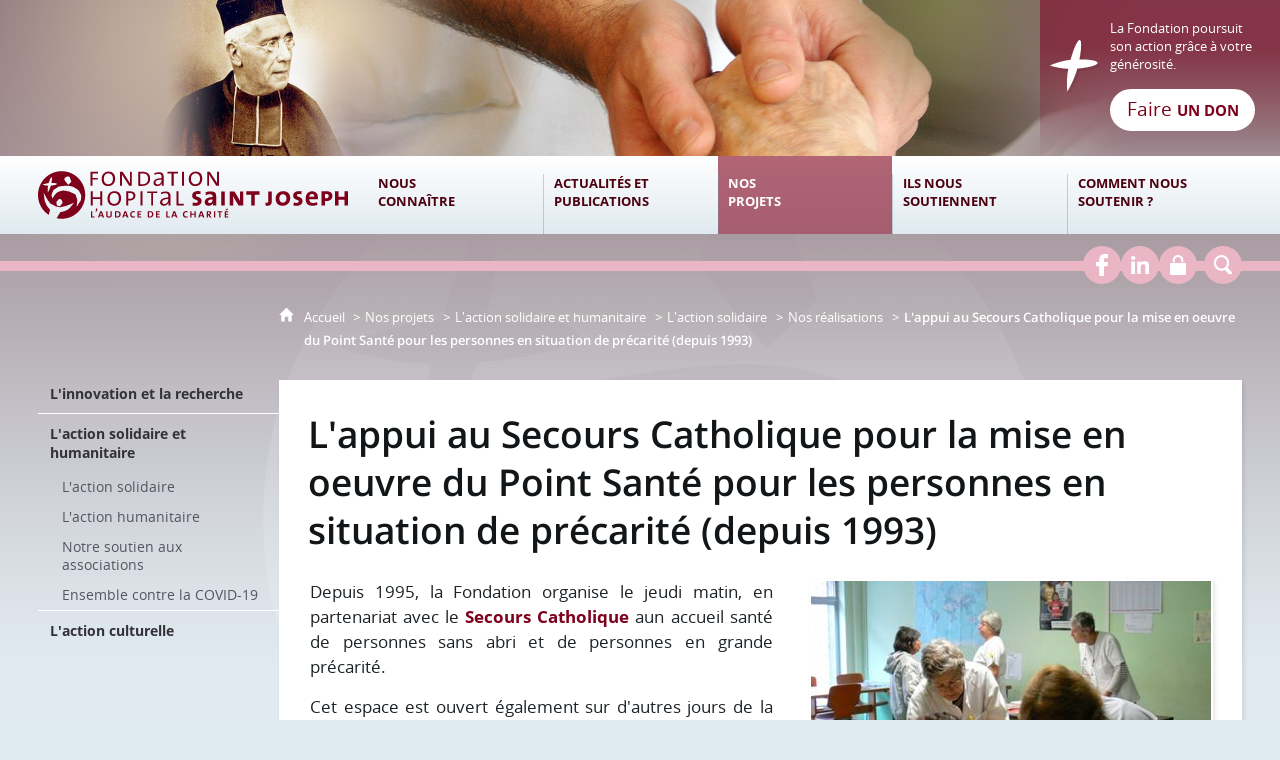

--- FILE ---
content_type: text/html; charset=UTF-8
request_url: https://www.fondation-saint-joseph.fr/a/1645/l-appui-au-secours-catholique-pour-la-mise-en-oeuvre-du-point-sante-pour-les-personnes-en-situation-de-precarite-depuis-1993-/
body_size: 12220
content:

<!DOCTYPE html>
<html lang="fr">

    <head>

        <meta charset="UTF-8">

                        <meta http-equiv="x-ua-compatible" content="ie=edge">
            <meta name="viewport" content="width=device-width, initial-scale=1">
                                        <meta name="robots" content="index, follow">
                    
    
        <title>L&#039;appui au Secours Catholique pour la mise en oeuvre du Point Santé pour les personnes en situation de précarité (depuis 1993)</title>

        
                                <link rel="preload" href="/jscript/vendor/fosjsrouting-router.js?cb889" as="script">
            <link rel="preload" href="/js/routing?callback=fos.Router.setData" as="script">
            <link rel="preload" href="/_jstranslations?cb889" as="script">
            <link rel="modulepreload" href="/jscript/dist/js-front/es/main.js?cb889" as="script">
            <link rel="preload" href="/jscript/vendor/jquery-3.7.1.min.js?cb889" as="script">
                                            <link href=https://www.fondation-saint-joseph.fr/a/1645/l-appui-au-secours-catholique-pour-la-mise-en-oeuvre-du-point-sante-pour-les-personnes-en-situation-de-precarite-depuis-1993-/ rel="canonical">
                                                            <link rel="preload" href="/jscript/dist/images-bandeau.min.js?cb889" as="script">
                                    <link rel="preload" href="/jscript/vendor/jquery.lazy.min.js?cb889" as="script">
                                    <link rel="preload" href="/jscript/vendor/jquery.blueimp-gallery.min.js?cb889" as="script">
                            
                                                                                    <link rel="preload" href="/instance/saint_joseph/fondation/styles/fonts/open_sans_300.woff2" as="font" fontType="font/woff2" crossorigin>
                                                                                <link rel="preload" href="/instance/saint_joseph/fondation/styles/fonts/open_sans_400.woff2" as="font" fontType="font/woff2" crossorigin>
                                                                                <link rel="preload" href="/instance/saint_joseph/fondation/styles/fonts/open_sans_400_italic.woff2" as="font" fontType="font/woff2" crossorigin>
                                                                                <link rel="preload" href="/instance/saint_joseph/fondation/styles/fonts/open_sans_600.woff2" as="font" fontType="font/woff2" crossorigin>
                                                                                <link rel="preload" href="/instance/saint_joseph/fondation/styles/fonts/open_sans_700.woff2" as="font" fontType="font/woff2" crossorigin>
                                                                                <link rel="preload" href="/instance/saint_joseph/fondation/styles/fonts/oswald_400.woff2" as="font" fontType="font/woff2" crossorigin>
                                                            
        
                                                                    <link rel="prefetch" href="/jscript/vendor/slick.min.js?cb889">
                                    <link rel="prefetch" href="/styles/vendor/slick/css/slick.css?cb889">
                                    <link rel="prefetch" href="/jscript/dist/arko-jquery.min.js?cb889">
                                    <link rel="prefetch" href="/jscript/vendor/juxtapose.min.js?cb889">
                                    <link rel="prefetch" href="/styles/vendor/juxtapose/css/juxtapose.css?cb889">
                            
                                                    
        
        
                
        <link rel="icon" href="/instance/saint_joseph/fondation/images/icones/favicon.png?cb889">
                                                            <link rel="stylesheet" href="/instance/saint_joseph/fondation/styles/styles_fondation.css?cb889">
                            
                                        <link rel="stylesheet" href="/styles/vendor/blueimp/css/blueimp-gallery.min.css?cb889">
              
            
                    <script>
                window.__arkoServerInfo = {
                    env: "front",
                    lang: "fr",
                    locale: "fr",
                                        idMultisite: 2,
                                        serverDateTime: "2026-02-01 01:09:43",
                    mapboxAccessToken: "pk.eyJ1IjoiYXJrb3RoZXF1ZSIsImEiOiJjaWtma3Z2NGwwMDF3dzBrb3RkNTBiNDh2In0.Z868YrHutkqDH-LIe2KWnQ",
                                        mapboxStyles: "mapbox://styles/arkotheque/cjwjds79h1osn1cnqjjevy99n",
                    moduleInternauteActif: false,
                    champsSupSignalementVisionneuse: false,
                    visioImageLoaderLimit: 0,
                    captchaVisionneuse: true
                                    };
                                window.__DISABLE_QUICKLINKS__ = true;
                            </script>

                        
<script type="module">
window.manuallyLoadNoModules = function() {
  const noms = Array.prototype.slice.call(document.getElementsByTagName('script'), 0).filter((x) => x.hasAttribute('nomodule') && !x.hasAttribute("arkoInitialized"));
    noms.map( nom => {
      nom.setAttribute("arkoInitialized", "true");
  });
  function nextLoad (nom, s) {
      if (!(nom = noms.shift())) return;
      s = document.createElement('script');
      if (nom.src)
          s.src = nom.src, s.addEventListener('load', nextLoad), s.addEventListener('error', nextLoad);
      else
          s.innerHTML = nom.innerHTML;
      document.head.appendChild(s);
      if (!nom.src) nextLoad();
  }
  nextLoad();
};
</script>
<script nomodule src="/jscript/vendor/es6-shim.min.js?cb889"></script>
<script nomodule src="/jscript/vendor/system-production.js?cb889"></script>
<script>
    if (typeof Promise.withResolvers === 'undefined') {
        Promise.withResolvers = function () {
            let resolve, reject;
            const promise = new Promise((res, rej) => {
                resolve = res;
                reject = rej;
            });
            return { promise, resolve, reject };
        };
    }
</script>
                        <script>
window.arkoAsset = (function() {
        var root = "/";
    var cacheBuster = "cb889";
    return {
        loadLink: function(rel, path) {
            var fullAssetPath;
            if (path.indexOf("http") === 0) {
                fullAssetPath = path;
            } else {
                // enlever un leading /
                var cleanPath = path.replace(/^\//, "");
                fullAssetPath = root + cleanPath + "?" + cacheBuster;
            }
            // verifier si le link existe déjà dans document
            var existingLink = document.querySelector("link[rel='" + rel + "'][href='" + fullAssetPath + "']");
            if (existingLink) {
                return false;
            }
            var link = document.createElement("link");
            link.rel = rel;
            link.href = fullAssetPath;
            document.head.appendChild(link);
            return true;
        }
    };
})();
</script>
                        <script>
    window.__TRACKING_CONSENT_COOKIE_NAME__ = "arkoAnalytics_consent";

    window.arkoAnalytics || (window.arkoAnalytics = []);
    window.arkoAnalytics.methods = ['page', 'pageView', 'event'];
    window.arkoAnalytics.factory = function(method) {
        return function() {
            if (typeof window.arkoAnalytics_specif === "function") {
                window.arkoAnalytics_specif(
                    method,
                    Array.prototype.slice.call(arguments)
                );
            }
            var args = Array.prototype.slice.call(arguments);
            args.unshift(method);
            window.arkoAnalytics.push(args);
            return window.arkoAnalytics;
        };
    };
    for (var i = 0; i < window.arkoAnalytics.methods.length; i++) {
        var method = window.arkoAnalytics.methods[i];
        window.arkoAnalytics[method] = window.arkoAnalytics.factory(method);
    }
</script>

                        
<script>
    window.statsfichemoteur = true;
</script>

            <script>
        if (window.arkoAnalytics) {
            window.arkoAnalytics.page({
                            });
            window.arkoAnalytics.pageView();
        }
    </script>
    <script>
    if (window.arkoAnalytics) {
        document.addEventListener("DOMContentLoaded", function() {
            $('body').on('click', '.download, .section, .lien_externe, .mailto', function(ev) {
                //Fichiers
                if($(this).hasClass('download')){
                    var intitule = $(this).attr("data-intitule");
                    window.arkoAnalytics.event({ eventCategory: "fichier", eventAction: "download", eventLabel: intitule })
                //Table des matières
                }else if($(this).hasClass('section')){
                    var intitule = $(this).attr("data-intitule");
                    window.arkoAnalytics.event({ eventCategory: "table_matiere", eventAction: "click", eventLabel: intitule })
                //Lien externe
                }else if($(this).hasClass('lien_externe')){
                    var href = $(this).attr("href");
                    window.arkoAnalytics.event({ eventCategory: "lien_externe", eventAction: "click", eventLabel: href })
                //Mail
                }else if($(this).hasClass('mailto')){
                    var intitule = $(this).attr("data-intitule");
                    window.arkoAnalytics.event({ eventCategory: "mailto", eventAction: "click", eventLabel: intitule })
                }
            });
            $('.expo-virtuelle').on('page.expoVirtuelle', function(ev){
                 //On gère analytics ici pour avoir l'index avant rechargement de la nav
                if (window.arkoAnalytics) {
                    window.arkoAnalytics.event({
                        eventCategory: "expo_virtuelle",
                        eventAction: "diapo",
                        eventLabel: "L&#039;appui au Secours Catholique pour la mise en oeuvre du Point Santé pour les personnes en situation de précarité (depuis 1993)",
                        eventValue: ev.index,
                    });
                }
            });
        });
    }
</script>
            
                    <meta name="twitter:card" content="summary_large_image">
        
                    <meta name="twitter:site" content="@HopitalSaintJo">
        
        <meta property="og:url"         content="https://www.fondation-saint-joseph.fr/a/1645/l-appui-au-secours-catholique-pour-la-mise-en-oeuvre-du-point-sante-pour-les-personnes-en-situation-de-precarite-depuis-1993-/">
        <meta property="og:type"        content="article">
        <meta property="og:title"       content="L&#039;appui au Secours Catholique pour la mise en oeuvre du Point Santé pour les personnes en situation de précarité (depuis 1993)">
        <meta property="og:description" content="">

                    <meta property="og:image"   content="https://www.fondation-saint-joseph.fr/image/2252/3404?size=!800,800&amp;region=full&amp;format=jpg&amp;crop=centre&amp;realWidth=900&amp;realHeight=542">
                
                
    
    </head>

    <body class=" mode-restitution-normal ">

                                <div id="body-class-preview-helper" style="display:none;" data-classes="mode-restitution-normal"></div>
        


        <ul id="evitement">
            <li><a href="#central">
                Aller au contenu
            </a></li>
            <li><a href="#nav_principal">
                Aller au menu
            </a></li>
        </ul>

        <div id="body_interieur">
        <!--[if lte IE 9]>
            <p class="browserupgrade">Votre navigateur est <strong>périmé</strong>. Merci de le <a href="https://browsehappy.com/">mettre à jour</a>.</p>
        <![endif]-->

                                                <header><div id="header_interieur">
            <a href="/" class="retour_accueil" aria-label="Retour à l'accueil">
            <div id="bandeau_defilant"></div>
            <script>
            if (typeof window.__pageCallbacks === "undefined") window.__pageCallbacks = [];
                window.__pageCallbacks.push(
                    (function() {
                        arkoImagesBandeau('#bandeau_defilant',[
                            { src: '/instance/saint_joseph/fondation/images/interface/bandeaux/bandeau_01.jpg', alt: '' },
                            { src: '/instance/saint_joseph/fondation/images/interface/bandeaux/bandeau_02.jpg', alt: '' },
                            { src: '/instance/saint_joseph/fondation/images/interface/bandeaux/bandeau_03.jpg', alt: '' },
                            { src: '/instance/saint_joseph/fondation/images/interface/bandeaux/bandeau_04.jpg', alt: '' },
                            { src: '/instance/saint_joseph/fondation/images/interface/bandeaux/bandeau_05.jpg', alt: '' },
                            { src: '/instance/saint_joseph/fondation/images/interface/bandeaux/bandeau_06.jpg', alt: '' },
                            { src: '/instance/saint_joseph/fondation/images/interface/bandeaux/bandeau_07.jpg', alt: '' },
                            { src: '/instance/saint_joseph/fondation/images/interface/bandeaux/bandeau_08.jpg', alt: '' },
                            { src: '/instance/saint_joseph/fondation/images/interface/bandeaux/bandeau_09.jpg', alt: '' },
                            { src: '/instance/saint_joseph/fondation/images/interface/bandeaux/bandeau_10.jpg', alt: '' }
                            ],{
                                interval: 8000, // intervalle entre 2 images
                                fadeInMs: 2000, // temps du fondu quand une image apparait
                                fadeOutMs: 2000 // temps du fondu quand une image disparait
                            }
                        );
                    })
                );
            </script>
        </a>
        <a href="/" class="logo_fondation"><span class="sr-only">Fondation Hôpital Saint Joseph</span></a>
        <div id="bloc_donation">
        <div id="bloc_donation_interieur">
            <p>La Fondation poursuit son action grâce à votre générosité.</p>
            <a href="https://donner.fondation-saint-joseph.fr" target="_blank">Faire <strong>un don</strong></a>
                    </div>
    </div>
</div>
<div id="outils"><div>
    <a href="https://www.facebook.com/Fondation.Saint.Joseph.Officiel" target="_blank" rel="noopener" title="Retrouvez-nous sur Facebook (nouvelle fenêtre)" class="outil_facebook"><span>Retrouvez-nous sur Facebook</span></a>
    <a href="https://www.linkedin.com/company/fondation-h%C3%B4pital-saint-joseph/" target="_blank" rel="noopener" title="Retrouvez-nous sur LinkdIn (nouvelle fenêtre)" class="outil_linkedin"><span>Retrouvez-nous sur LinkedIn</span></a>
    <a href="https://intranet.hopital-saint-joseph.fr/sites/Fondation/" target="_blank" title="Accès à l'espace réservé" class="espace_reserve"><span>Espace réservé</span></a>
</div></div></header>
                            
             

        <div class="tetiere">
        <div class="tetiere_interieure">
            <nav aria-label="Menu principal" class="nav_principal" id="nav_principal" aria-expanded="true">
                <input class="case_burger" type="checkbox" aria-label="Ouvrir le menu">
                    <svg version="1.1" x="0px" y="0px" width="25px" height="25px" viewBox="0 0 239.25 236.99998" class="burger_icon" aria-label="Ouvrir le menu" role="img">
        <path d="M21.75,0C9.71953,0,0,9.71953,0,21.75s9.71953,21.75,21.75,21.75h195.75c12.03048,0,21.75-9.71953,21.75-21.75S229.53048,0,217.5,0H21.75Z"/>
        <path d="M21.75,96.74999c-12.03047,0-21.75,9.71952-21.75,21.75s9.71953,21.75,21.75,21.75h195.75c12.03048,0,21.75-9.71952,21.75-21.75s-9.71952-21.75-21.75-21.75H21.75Z"/>
        <path d="M21.75,193.49998c-12.03047,0-21.75,9.71952-21.75,21.75s9.71953,21.75,21.75,21.75h195.75c12.03048,0,21.75-9.71952,21.75-21.75s-9.71952-21.75-21.75-21.75H21.75Z"/>
    </svg>

                   <svg width="25" height="25" viewBox="0 0 170.60202 170.60202" class="burger_icon_fermer" aria-label="Fermer" role="img">
        <path d="M6.26755,6.26755c8.35674-8.35674,21.86978-8.35674,30.13761,0l48.89584,48.89584L134.19683,6.26755c8.35674-8.35674,21.86978-8.35674,30.13761,0,8.26786,8.35674,8.35676,21.86978,0,30.13761l-48.89584,48.89584,48.89584,48.89584c8.35676,8.35674,8.35676,21.86978,0,30.13761-8.35674,8.26786-21.86975,8.35676-30.13761,0l-48.89584-48.89584-48.89584,48.89584c-8.35674,8.35676-21.86977,8.35676-30.13761,0-8.26784-8.35674-8.35674-21.86975,0-30.13761l48.89584-48.89584L6.26755,36.40516C-2.08918,28.04843-2.08918,14.5354,6.26755,6.26755Z"/>
    </svg>

                <ul class="nav_principal_ul">
                                                <li data-menu-racine="1-0" class="nav_racine_niv_1 menu_racine_3666">
                                    <a href="/" class="" aria-label="Accueil">
                                               <svg version="1.1" x="0px" y="0px" width="15px" height="15px" viewBox="0 0 785.2 723.2" aria-label="Accueil" role="img">
        <path d="M785.2,391.6L391.6,0L0,391.6h114.4v331.5h186.1V484.7h184.2v238.5h186.1V391.6H785.2z"/>
    </svg>

                        <span class="sr-only">Accueil</span>
                                        </a>
                                            </li>
                                <li data-menu-racine="1-1" class="nav_racine_niv_1 menu_racine_921">
                                    <a href="/nous-connaitre" class="" aria-label="Nous connaître">
                                            <span>Nous connaître</span>
                                        </a>
                                                                        <button class="btn_deplier_menu btn_menu_ferme" aria-label="Ouvrir le sous-menu" aria-expanded="false" aria-controls="nav_principal_sous_menu_921">
                        <span>Nous connaître</span>
                    </button>
                                        <ul class="nav_principal_sous_menu" id="nav_principal_sous_menu_921">
                                                    <li data-menu-racine="2-0" class="nav_racine_niv_2 menu_racine_39161">
                                    <a href="/r/672/la-fondation/qui-sommes-nous-" class="" aria-label="Qui sommes nous ?">
                                            <span>Qui sommes nous ?</span>
                                        </a>
                                            </li>
                                <li data-menu-racine="2-1" class="nav_racine_niv_2 menu_racine_924">
                                    <a href="/r/755/notre-fondateur-l-abbe-fouque-ses-oeuvres/" class="" aria-label="Notre Histoire">
                                            <span>Notre Histoire</span>
                                        </a>
                                            </li>
                                <li data-menu-racine="2-2" class="nav_racine_niv_2 menu_racine_36225">
                                    <a href="/r/672/la-fondation/le-projet-strategique-2022-2026" class="" aria-label="Le Projet Stratégique 2022-2026">
                                            <span>Le Projet Stratégique 2022-2026</span>
                                        </a>
                                            </li>
                                <li data-menu-racine="2-3" class="nav_racine_niv_2 menu_racine_1009">
                                    <a href="/les-partenaires-de-saint-joseph" class="" aria-label="Les Associations membres du Groupe Saint Joseph">
                                            <span>Les Associations membres du Groupe Saint Joseph</span>
                                        </a>
                                            </li>
            
                    </ul>
                            </li>
                                <li data-menu-racine="1-2" class="nav_racine_niv_1 menu_racine_1132">
                                    <a href="/actualites-et-publications" class="" aria-label="Actualités et publications">
                                            <span>Actualités et publications</span>
                                        </a>
                                                                        <button class="btn_deplier_menu btn_menu_ferme" aria-label="Ouvrir le sous-menu" aria-expanded="false" aria-controls="nav_principal_sous_menu_1132">
                        <span>Actualités et publications</span>
                    </button>
                                        <ul class="nav_principal_sous_menu" id="nav_principal_sous_menu_1132">
                                                    <li data-menu-racine="2-0" class="nav_racine_niv_2 menu_racine_1135">
                                    <a href="/actualites-et-publications/actualites" class="" aria-label="Actualités">
                                            <span>Actualités</span>
                                        </a>
                                            </li>
                                <li data-menu-racine="2-1" class="nav_racine_niv_2 menu_racine_1745">
                                    <a href="/actualites-et-publications/publications" class="" aria-label="Publications">
                                            <span>Publications</span>
                                        </a>
                                            </li>
                                <li data-menu-racine="2-2" class="nav_racine_niv_2 menu_racine_1941">
                                    <a href="/actualites-et-publications/newsletter" class="" aria-label="Newsletter">
                                            <span>Newsletter</span>
                                        </a>
                                            </li>
                                <li data-menu-racine="2-3" class="nav_racine_niv_2 menu_racine_1945">
                                    <a href="/r/58/espace-presse/" class="" aria-label="Espace Presse">
                                            <span>Espace Presse</span>
                                        </a>
                                            </li>
            
                    </ul>
                            </li>
                                <li data-menu-racine="1-3" class="nav_racine_niv_1 menu_racine_39182">
                                    <a href="/nos-projets" class="active" aria-label="Nos projets">
                                            <span>Nos projets</span>
                                        </a>
                                                                        <button class="btn_deplier_menu btn_menu_ferme" aria-label="Ouvrir le sous-menu" aria-expanded="false" aria-controls="nav_principal_sous_menu_39182">
                        <span>Nos projets</span>
                    </button>
                                        <ul class="nav_principal_sous_menu" id="nav_principal_sous_menu_39182">
                                                    <li data-menu-racine="2-0" class="nav_racine_niv_2 menu_racine_2087">
                                    <a href="/r/674/l-innovation-et-la-recherche/" class="" aria-label="L&#039;innovation et la recherche">
                                            <span>L&#039;innovation et la recherche</span>
                                        </a>
                                            </li>
                                <li data-menu-racine="2-1" class="nav_racine_niv_2 menu_racine_2233">
                                    <a href="/r/676/l-action-solidaire-et-humanitaire/" class="active" aria-label="L&#039;action solidaire et humanitaire">
                                            <span>L&#039;action solidaire et humanitaire</span>
                                        </a>
                                            </li>
                                <li data-menu-racine="2-2" class="nav_racine_niv_2 menu_racine_2182">
                                    <a href="/r/675/l-action-culturelle/" class="" aria-label="L&#039;action culturelle">
                                            <span>L&#039;action culturelle</span>
                                        </a>
                                            </li>
            
                    </ul>
                            </li>
                                <li data-menu-racine="1-4" class="nav_racine_niv_1 menu_racine_2573">
                                    <a href="/nos-soutiens" class="" aria-label="Ils nous soutiennent">
                                            <span>Ils nous soutiennent</span>
                                        </a>
                                                                        <button class="btn_deplier_menu btn_menu_ferme" aria-label="Ouvrir le sous-menu" aria-expanded="false" aria-controls="nav_principal_sous_menu_2573">
                        <span>Ils nous soutiennent</span>
                    </button>
                                        <ul class="nav_principal_sous_menu" id="nav_principal_sous_menu_2573">
                                                    <li data-menu-racine="2-0" class="nav_racine_niv_2 menu_racine_39188">
                                    <a href="/r/759/ils-nous-soutiennent/partenaires-et-entreprises" class="" aria-label="Partenaires et entreprises">
                                            <span>Partenaires et entreprises</span>
                                        </a>
                                            </li>
                                <li data-menu-racine="2-1" class="nav_racine_niv_2 menu_racine_8006">
                                    <a href="/r/759/ils-nous-soutiennent/paroles-de-mecenes" class="" aria-label="Paroles de Mécènes">
                                            <span>Paroles de Mécènes</span>
                                        </a>
                                            </li>
                                <li data-menu-racine="2-2" class="nav_racine_niv_2 menu_racine_55585">
                                    <a href="/r/759/ils-nous-soutiennent/diner-des-mecenes-2025" class="" aria-label="La Fondation accueille ses mécènes">
                                            <span>La Fondation accueille ses mécènes</span>
                                        </a>
                                            </li>
                                <li data-menu-racine="2-3" class="nav_racine_niv_2 menu_racine_39189">
                                    <a href="/r/759/ils-nous-soutiennent/donateurs-particuliers" class="" aria-label="Donateurs Particuliers">
                                            <span>Donateurs Particuliers</span>
                                        </a>
                                            </li>
            
                    </ul>
                            </li>
                                <li data-menu-racine="1-5" class="nav_racine_niv_1 menu_racine_2534">
                                    <a href="/comment-nous-soutenir" class="" aria-label="Comment nous soutenir ?">
                                            <span>Comment nous soutenir ?</span>
                                        </a>
                                                                        <button class="btn_deplier_menu btn_menu_ferme" aria-label="Ouvrir le sous-menu" aria-expanded="false" aria-controls="nav_principal_sous_menu_2534">
                        <span>Comment nous soutenir ?</span>
                    </button>
                                        <ul class="nav_principal_sous_menu" id="nav_principal_sous_menu_2534">
                                                    <li data-menu-racine="2-0" class="nav_racine_niv_2 menu_racine_2541">
                                    <a href="/r/756/une-fondation-labellisee/" class="" aria-label="Une Fondation labellisée">
                                            <span>Une Fondation labellisée</span>
                                        </a>
                                            </li>
                                <li data-menu-racine="2-1" class="nav_racine_niv_2 menu_racine_39211">
                                    <a href="/r/677/nous-soutenir/dons-1" class="" aria-label="Dons">
                                            <span>Dons</span>
                                        </a>
                                            </li>
                                <li data-menu-racine="2-2" class="nav_racine_niv_2 menu_racine_39242">
                                    <a href="/r/677/nous-soutenir/legs-et-assurance-vie" class="" aria-label="Legs, assurance vie et donation">
                                            <span>Legs, assurance vie et donation</span>
                                        </a>
                                            </li>
                                <li data-menu-racine="2-3" class="nav_racine_niv_2 menu_racine_39249">
                                    <a href="/r/677/nous-soutenir/mecenat" class="" aria-label="Mécénat">
                                            <span>Mécénat</span>
                                        </a>
                                            </li>
                                <li data-menu-racine="2-4" class="nav_racine_niv_2 menu_racine_39250">
                                    <a href="/r/677/nous-soutenir/avantages-fiscaux" class="" aria-label="Avantages fiscaux">
                                            <span>Avantages fiscaux</span>
                                        </a>
                                            </li>
            
                    </ul>
                            </li>
            
                                    </ul>
            </nav>
                            <div id="recherche-container" role="search" data-cy="recherche-container">
        <div id="recherche_container_interieur" class="not-loaded">
        <input class="case_recherche" type="checkbox" tabindex="-1" disabled aria-label="Faire une recherche" />
            <svg width="25" height="25" viewBox="0 0 172.26401 188.38499" class="ouvrir_recherche" style="" aria-label="Rechercher">
        <path d="M167.48426,159.7l-38.707-39.951c9.414-12.515,15.12-28.3,15.12-45.433C143.89726,33.21,111.65626,0,71.90226,0,32.14826,0,.00025,33.30701.00025,74.31501s32.24001,74.314,71.90201,74.314c11.31599,0,22.064-2.69701,31.574-7.507h0l41.087,42.35699c3.139,3.26801,7.323,4.90601,11.412,4.90601,4.185,0,8.275-1.638,11.509-4.90601,6.373-6.645,6.373-17.233,0-23.77901ZM20.25826,74.31599c0-29.459,23.112-53.33,51.644-53.33,28.532,0,51.643,23.878,51.643,53.33,0,29.452-23.207,53.328-51.643,53.328-28.438,0-51.644-23.869-51.644-53.328Z"/>
    </svg>

           <svg width="25" height="25" viewBox="0 0 170.60202 170.60202" class="fermer_recherche" aria-label="Fermer" role="img">
        <path d="M6.26755,6.26755c8.35674-8.35674,21.86978-8.35674,30.13761,0l48.89584,48.89584L134.19683,6.26755c8.35674-8.35674,21.86978-8.35674,30.13761,0,8.26786,8.35674,8.35676,21.86978,0,30.13761l-48.89584,48.89584,48.89584,48.89584c8.35676,8.35674,8.35676,21.86978,0,30.13761-8.35674,8.26786-21.86975,8.35676-30.13761,0l-48.89584-48.89584-48.89584,48.89584c-8.35674,8.35676-21.86977,8.35676-30.13761,0-8.26784-8.35674-8.35674-21.86975,0-30.13761l48.89584-48.89584L6.26755,36.40516C-2.08918,28.04843-2.08918,14.5354,6.26755,6.26755Z"/>
    </svg>

        <div class="recherche_popup">
            <form>
                <input type="text" disabled />
            </form>
        </div>
        <span>Rechercher sur le site</span>
    </div>
</div>                    </div>
    </div>
    <script>
    if (typeof window.__pageCallbacks === "undefined") window.__pageCallbacks = [];
    window.__pageCallbacks.push(
        (function() {
            /**
            Gérer les attributs a11y sur le menu,
            si le "menu burger" est utilisé
            **/
            var setupMenu = function() {
                var $ = window.jQuery;
                /**
                Si le menu n'est pas visible, on utilise pas aria-controls
                **/
                $(".case_burger").each(function() {
                    var $menu = $(this).parent("nav");
                    if ($(this).is(":visible")) {
                        $(this).attr("aria-controls", "nav_principal");
                        $menu.attr("aria-expanded", false);
                    } else {
                        $(this).attr("aria-controls", null);
                    }
                });
            };
            $(".case_burger").each(function() {
                $(this).on("change", function() {
                    if ($(this).is(":visible")) {
                        var $menu = $(this).parent("nav");
                        $menu.attr("aria-expanded", $menu.attr("aria-expanded") === "true" ? "false" : "true");
                    }
                });
            });
            $(window).on("resize", setupMenu);
            setupMenu();
        })
    );
    </script>


                        <div id="conteneur">

                
                                                                    
                                                <nav aria-label="Menu secondaire" id="nav_secondaire">
            <ul class="nav_secondaire_ul">
                                <li data-menu-gauche="1-0" class="nav_gauche_niv_1  menu_gauche_2087" data-page="2087">
                            <a href="/r/674/l-innovation-et-la-recherche/" class="">
                    <span>L&#039;innovation et la recherche</span>
                </a>
                                </li>
            <li data-menu-gauche="1-1" class="nav_gauche_niv_1  menu_gauche_2233" data-page="2233">
                            <a href="/r/676/l-action-solidaire-et-humanitaire/" class="active">
                    <span>L&#039;action solidaire et humanitaire</span>
                </a>
                                        <ul>
                                    <li data-menu-gauche="2-1" class="nav_gauche_niv_2  menu_gauche_2237" data-page="2237">
                            <a href="/r/787/l-action-solidaire/" class="active">
                    <span>L&#039;action solidaire</span>
                </a>
                                        <ul>
                                    <li data-menu-gauche="3-0" class="nav_gauche_niv_3  menu_gauche_2238" data-page="2238">
                            <a href="/r/788/nos-projets-en-cours/" class="">
                    <span>Nos projets en cours</span>
                </a>
                                </li>
            <li data-menu-gauche="3-1" class="nav_gauche_niv_3  menu_gauche_2240" data-page="2240">
                            <a href="/r/789/nos-realisations/" class="active">
                    <span>Nos réalisations</span>
                </a>
                                        <ul>
                                    <li data-menu-gauche="4-0" class="nav_gauche_niv_4  menu_gauche_2243" data-page="2243">
                            <a href="/a/1642/l-accompagnement-psychologique-et-esthetique-pour-les-personnes-atteintes-de-cancer/" class="">
                    <span>L&#039;accompagnement psychologique et esthétique pour les personnes atteintes de cancer</span>
                </a>
                                </li>
            <li data-menu-gauche="4-1" class="nav_gauche_niv_4  menu_gauche_8323" data-page="8323">
                            <a href="/r/789/nos-realisations/le-vestiaire-solidaire" class="">
                    <span>Le Vestiaire Solidaire</span>
                </a>
                                </li>
            <li data-menu-gauche="4-2" class="nav_gauche_niv_4  menu_gauche_2246" data-page="2246">
                            <a href="/a/1643/l-achat-de-nouveau-materiel-et-jeux-pedagogiques-pour-les-blouses-roses/" class="">
                    <span>L&#039;achat de nouveau matériel et jeux pédagogiques pour les Blouses Roses</span>
                </a>
                                </li>
            <li data-menu-gauche="4-4" class="nav_gauche_niv_4  nav_gauche_page_en_cours  menu_gauche_2252" data-page="2252">
                            <span>L&#039;appui au Secours Catholique pour la mise en oeuvre du Point Santé pour les personnes en situation de précarité (depuis 1993)</span>
                                </li>
            <li data-menu-gauche="4-5" class="nav_gauche_niv_4  menu_gauche_2255" data-page="2255">
                            <a href="/a/1646/le-soutien-d-handident-pour-la-creation-d-un-bus-et-la-mise-en-place-de-soins-dentaires-pour-les-personnes-en-situation-de-handicap-depuis-2006-/" class="">
                    <span>Le soutien d&#039;Handident pour la création d&#039;un bus et la mise en place de soins dentaires pour les personnes en situation de handicap (depuis 2006)</span>
                </a>
                                </li>
            <li data-menu-gauche="4-7" class="nav_gauche_niv_4  menu_gauche_8328" data-page="8328">
                            <a href="/r/789/nos-realisations/association-solidarite-ukraine" class="">
                    <span>Association Solidarité Ukraine</span>
                </a>
                                </li>
    
                </ul>
                    </li>
    
                </ul>
                    </li>
            <li data-menu-gauche="2-2" class="nav_gauche_niv_2  menu_gauche_2259" data-page="2259">
                            <a href="/r/790/l-action-humanitaire/" class="">
                    <span>L&#039;action humanitaire</span>
                </a>
                                </li>
            <li data-menu-gauche="2-3" class="nav_gauche_niv_2  menu_gauche_2529" data-page="2529">
                            <a href="/r/768/notre-soutien-aux-associations/" class="">
                    <span>Notre soutien aux associations</span>
                </a>
                                </li>
            <li data-menu-gauche="2-4" class="nav_gauche_niv_2  menu_gauche_2606" data-page="2606">
                            <a href="/r/1027/ensemble-contre-la-covid-19/" class="">
                    <span>Ensemble contre la COVID-19</span>
                </a>
                                </li>
    
                </ul>
                    </li>
            <li data-menu-gauche="1-2" class="nav_gauche_niv_1  menu_gauche_2182" data-page="2182">
                            <a href="/r/675/l-action-culturelle/" class="">
                    <span>L&#039;action culturelle</span>
                </a>
                                </li>
    
            </ul>
        </nav>
    
                                
<main id="central">

                <nav aria-label="Fil d'Ariane" class="fil_rouge">
                   <svg version="1.1" x="0px" y="0px" width="15px" height="15px" viewBox="0 0 785.2 723.2" aria-label="Accueil" role="img">
        <path d="M785.2,391.6L391.6,0L0,391.6h114.4v331.5h186.1V484.7h184.2v238.5h186.1V391.6H785.2z"/>
    </svg>

            <ol>
                <li>
                <a href="/">
                                            Accueil
                       
                </a>
                </li>
                                    <li><a href="/nos-projets">Nos projets</a></li>
                                    <li><a href="/r/676/l-action-solidaire-et-humanitaire/">L&#039;action solidaire et humanitaire</a></li>
                                    <li><a href="/r/787/l-action-solidaire/">L&#039;action solidaire</a></li>
                                    <li><a href="/r/789/nos-realisations/">Nos réalisations</a></li>
                                <li><span>L&#039;appui au Secours Catholique pour la mise en oeuvre du Point Santé pour les personnes en situation de précarité (depuis 1993)</span></li>
            </ol>
        </nav>
        
    <article>
                <h1 class="titre_page"><span>
            L&#039;appui au Secours Catholique pour la mise en oeuvre du Point Santé pour les personnes en situation de précarité (depuis 1993)
        </span></h1>

        
        
        <div class="colonnes">
                                        <section class="colonne colonne_centre" id="cms_colonne_centre">
                                                            <div class="contenu contenu-0 contenu-id-30470 alignement-droite">
    
                                                                    <div class="contenu_image lot-image-zoom  ">
                    <figure class="image sujet_centre image_format_jpg">
                                                                                                                                    <a href="/image/2252/3404?size=!2000,2000&amp;region=full&amp;format=jpg&amp;crop=centre&amp;realWidth=900&amp;realHeight=542" data-gallery="images-30470"aria-label="Agrandir l'image" title="Le Point Santé " class="lien-zoom">
                    <span class="image_carousel">                <img data-expensive="1" width="400px" data-height="240.88888888889px" data-intrinsicsize="400 x 240.88888888889" src="/image/2252/3404?size=!400,400&amp;region=full&amp;format=jpg&amp;crop=centre&amp;realWidth=900&amp;realHeight=542" class="eager-loaded" alt="Le Point Santé "  title="Le Point Santé " />
    </span>
                </a>
                            </figure>
            </div>

            
        
            </div>
    

                                                            <div class="contenu contenu-1 contenu-id-30471 alignement-centre">
    
                        <div class="contenu_texte "><p>Depuis 1995, la Fondation organise le jeudi matin, en partenariat avec le <a href="http://bdr-marseille.secours-catholique.org/" target="_blank"><strong>Secours Catholique</strong></a>  aun accueil santé de personnes sans abri et de personnes en grande précarité.</p>
<p>Cet espace est ouvert également sur d'autres jours de la semaine grâce aux bénévoles du Secours Catholique pour d'autres aides (soutien administratif, alphabétisation, réinsertion après un parcours carcéral ...). Ce sont ainsi plus de 2376 personnes sans abri qui ont pu avoir accès à un lieu d'hygiène gratuitement et qui ont pu être soignés (179 consultations médicales), et au-delà, trouver un mieu de repos et d'écoute.</p>
</div>

        
            </div>
    

                                                                                                     </section>
                    </div>

    </article>

      
     
    <nav aria-label="Page suivante et précédente" id="navigation_transversale">
        <ul>
                                            <li class="page_precedente">
                    <a href="/a/1643/l-achat-de-nouveau-materiel-et-jeux-pedagogiques-pour-les-blouses-roses/">
                            <svg version="1.1" x="0px" y="0px" width="20px" height="20px" viewBox="0 0 278.7 274.6" aria-label="Précédent">
        <polyline points="161.5,193.8 278.7,193.8 278.7,80.8 161.5,80.8 161.5,0 0,136.2 161.5,274.6 161.5,193.8"/>
    </svg>
     
                        <span class="navigation_transversale_intitule">L&#039;achat de nouveau matériel et jeux pédagogiques pour les Blouses Roses</span>
                    </a>
                </li>
             

                                            <li class="page_suivante">    
                    <a href="/a/1646/le-soutien-d-handident-pour-la-creation-d-un-bus-et-la-mise-en-place-de-soins-dentaires-pour-les-personnes-en-situation-de-handicap-depuis-2006-/">
                        <span class="navigation_transversale_intitule">Le soutien d&#039;Handident pour la création d&#039;un bus et la mise en place de soins dentaires pour les personnes en situation de handicap (depuis 2006)</span>
                            <svg version="1.1" x="0px" y="0px" width="20px" height="20px" viewBox="0 0 278.7 274.6" aria-label="Suivant">
        <polyline class="st1" points="117.2,193.8 117.2,274.6 278.7,136.2 117.2,0 117.2,80.8 0,80.8 0,193.8 117.2,193.8"/>
    </svg> 
                          
                    </a>
                </li>
             
        </ul>
    </nav>  

 
</main>            </div>
            
    
    <div id="reseaux_sociaux"><div>
        <span>Partager la page</span>
                                    <a id="facebookShareLink" 
        href="https://www.facebook.com/sharer.php?display=popup&u=https%3A%2F%2Fwww.fondation-saint-joseph.fr%2Fa%2F1645%2Fl-appui-au-secours-catholique-pour-la-mise-en-oeuvre-du-point-sante-pour-les-personnes-en-situation-de-precarite-depuis-1993-%2F"
        class="btn-facebook share_link" 
        rel="noopener" target="_blank" aria-label="Partager sur Facebook (nouvelle fenêtre)" title="Partager sur Facebook (nouvelle fenêtre)">
            <svg version="1.1" x="0px" y="0px" width="20px" height="20px" viewBox="-402.2 323.6 43.9 85.3" aria-label="Partager sur Facebook (nouvelle fenêtre)">
        <path class="st0" d="M-359.7,323.6h-10.6c-12.1,0-19.8,8.1-19.8,21.2v9.5h-10.6c-1.1,0-1.5,1.1-1.5,1.5v14.3c0,1.1,0.4,1.5,1.5,1.5
    h10.6v35.9c0,1.1,0.4,1.5,1.5,1.5h13.9c1.1,0,1.5-1.1,1.5-1.5v-35.9h12.8c1.1,0,1.5-1.1,1.5-1.5v-14.3c0-0.4,0-1.1-0.4-1.1
    c-0.4-0.4-0.4-0.4-1.1-0.4h-12.4v-8.1c0-4,1.1-6.2,6.2-6.2h7c1.1,0,1.5-1.1,1.5-1.5v-13.2C-358.2,323.9-359,323.6-359.7,323.6z"/>
    </svg>
<span class="sr-only">Partager sur Facebook</span>
        </a><a id="twitterShareLink" href="https://x.com/intent/tweet?text=https://www.fondation-saint-joseph.fr/a/1645/l-appui-au-secours-catholique-pour-la-mise-en-oeuvre-du-point-sante-pour-les-personnes-en-situation-de-precarite-depuis-1993-/ %40HopitalSaintJo" 
        class="btn-twitter share_link"
        rel="noopener" target="_blank" aria-label="Partager sur X (nouvelle fenêtre)" title="Partager sur X (nouvelle fenêtre)">
                <svg version="1.1" x="0px" y="0px" width="20px" height="20px" viewBox="0 0 1200 1227" aria-label="Partager sur X / Twitter (nouvelle fenêtre)">
        <path d="M714.163 519.284L1160.89 0H1055.03L667.137 450.887L357.328 0H0L468.492 681.821L0 1226.37H105.866L515.491 750.218L842.672 1226.37H1200L714.137 519.284H714.163ZM569.165 687.828L521.697 619.934L144.011 79.6944H306.615L611.412 515.685L658.88 583.579L1055.08 1150.3H892.476L569.165 687.854V687.828Z"/>
    </svg>
<span class="sr-only">Partager sur X</span>
        </a><a href="https://www.linkedin.com/shareArticle?mini=true&url=https%3A%2F%2Fwww.fondation-saint-joseph.fr%2Fa%2F1645%2Fl-appui-au-secours-catholique-pour-la-mise-en-oeuvre-du-point-sante-pour-les-personnes-en-situation-de-precarite-depuis-1993-%2F&title=L&#039;appui au Secours Catholique pour la mise en oeuvre du Point Santé pour les personnes en situation de précarité (depuis 1993)"
        class="share_link btn-linkedin"
        rel="noopener" target="_blank" aria-label="Partager sur LinkedIn (nouvelle fenêtre)" title="Partager sur LinkedIn (nouvelle fenêtre)">
                <svg version="1.1" x="0px" y="0px" width="20px" height="20px" viewBox="0 0 113.8 114.3" aria-label="Partager sur LinkedIn (nouvelle fenêtre)">
        <path class="st0" d="M25,114.3H2.2V34.8H25V114.3L25,114.3z M13.9,25.7C6.2,25.7,0,19.9,0,12.8C0,5.8,6.2,0,13.9,0
    c7.6,0,13.9,5.8,13.9,12.8C27.7,19.9,21.5,25.7,13.9,25.7L13.9,25.7z M113.8,114.3H90.5V67.1c0-0.1,0.3-7.6-3.9-12.1 c-2.1-2.2-5-3.4-8.7-3.4c-9.1,0-13.7,6.6-15.7,10.6v52H39.5V34.8h22.8v6.7c7.5-6,15.8-9.2,24.3-9.2c21.6,0,27.3,16.9,27.3,25.8
    L113.8,114.3L113.8,114.3z"/>
    </svg>
<span class="sr-only">Partager sur LinkedIn</span>
        </a>

    </div></div>

    <div id="commentaires-container">
            </div>

    
                           
                                                <footer>
                        <div id="footer_interieur">
    © <a href="/"><strong>Fondation Hôpital Saint Joseph</strong></a> - 
    <a href="/plan-du-site">Plan du site</a> - 
    <a href="/mentions-legales-fondation">Mentions légales</a> - 
    <a href="/credits">Crédits</a> - 
    <a href="/politique-de-confidentialite">Politique de confidentialité</a> - 
    <a href="/nous-contacter">Nous contacter</a>
</div>

<!-- Matomo -->
<script type="text/javascript">
  var _paq = window._paq = window._paq || [];
  /* tracker methods like "setCustomDimension" should be called before "trackPageView" */
  _paq.push(['trackPageView']);
  _paq.push(['enableLinkTracking']);
  (function() {
    var u="https://audeam.matomo.cloud/";
    _paq.push(['setTrackerUrl', u+'matomo.php']);
    _paq.push(['setSiteId', '2']);
    var d=document, g=d.createElement('script'), s=d.getElementsByTagName('script')[0];
    g.type='text/javascript'; g.async=true; g.src='//cdn.matomo.cloud/audeam.matomo.cloud/matomo.js'; s.parentNode.insertBefore(g,s);
  })();
</script>
<!-- End Matomo Code -->
                    </footer>
                             
        </div> 
        <div id="analytics-container">
                    </div>

            
            <script src="/jscript/vendor/jquery-3.7.1.min.js?cb889"></script>

            <script>
                window.__POLYFILLS_LOADED__ = false;
                                                    function onPolyfill() {
                        window.__POLYFILLS_LOADED__ = true;
                        $(document).trigger("loaded.polyfills", {
                            features: ["IntersectionObserver","IntersectionObserverEntry","URL","Symbol","es2016","NodeList.prototype.forEach","fetch","Function.prototype.name"]
                        });
                    }
                            </script>

            <script>
    $("a[data-method]").click(function(e) {
        var $form = $('<form/>').hide();
        $form.attr({
            'action' : $(this).attr('href'),
            'method': $(this).data('method')
        })
        $form.append($('<input/>',{
            type:'hidden',
            name:'_method'
        }).val($(this).data('method')));
        $(this).parent().append($form);
        $form.submit();
        return false;
    });

    $(".confirmable-init").on("click", function() {
        var $container = $(this).parents(".confirmable-container");
        $container.find(".confirmable-before").hide();
        $container.find(".confirmable-after").show();
    });
    $(".confirmable-cancel").on("click", function() {
        var $container = $(this).parents(".confirmable-container");
        $container.find(".confirmable-before").show();
        $container.find(".confirmable-after").hide();
    });
    $(".confirmable-init").removeClass("confirmable-loading");
    $(function() {
        /**
         * Ajouter du texte au clipboard,
         * clipboard API si possible, sinon fallback sur document.execCommand
        **/
        var analyticsCall = function(value) {
            if (window.arkoAnalytics) {
                window.arkoAnalytics.event({ eventCategory: "lienark", eventAction: "copy_to_clipboard", eventLabel: value });
            }
        };
        if ("navigator" in window && typeof navigator.clipboard !== "undefined" && typeof navigator.clipboard.writeText === "function") {
            $(document).on("click", ".copy-to-clipboard", function() {
                var $element = $(this);
                var value = $element.attr("data-clipboard");
                var message = $element.attr("data-success");
                navigator.clipboard.writeText(value);
                $element.addClass("added-to-clipboard");
                copySuccess(message);
                analyticsCall(value);
            });
        } else {
            $(document).on("click", ".copy-to-clipboard", function() {
                var $element = $(this);
                var value = $element.attr("data-clipboard");
                var message = $element.attr("data-success");
                var $replacement = $(document.createElement("input")).attr("type", "text").attr("readonly", "true");
                $replacement.val(value);
                $element.replaceWith($replacement);
                try {
                    $replacement.select();
                    document.execCommand("copy");
                    copySuccess(message);
                } catch(e) {
                    console.log("erreur fallback copie");
                }
                analyticsCall();
            });
        } 
    });
    function copySuccess(message){
        if(message && $("body").children(".message-copy-success").length == 0){
            const div = "<div class='message-copy-success'><span>" + message + "</span></div>";
            $("body").append(div);
            setTimeout(function() {
                $("body .message-copy-success").remove();
            }, 10000);
        }
    }
</script>
<script>
    $(function() {
        $(document).on("ajaxStart", function() {
            $("body").addClass("global-loading");
        }).on("ajaxStop", function() {
            $("body").removeClass("global-loading");
        });
    });
</script>
<script>
    $(function() {
        $(document).on("toggleFiltres.recherche", function (ev, data) {
            $("#cms_colonne_droite").toggleClass("filtres_coches", !data.visible);
        });
    });
</script>
<script>
    $(function() {
        /**
         * Gestion du menu principal déroulant au clic
         */
        function ouvrir($button) {
            var $sousMenu = $button.next(".nav_principal_sous_menu");
            $sousMenu.addClass("sous_menu_ouvert");
            $button.addClass("btn_menu_ouvert").removeClass("btn_menu_ferme");
            $button.attr("aria-expanded", "true");
        }
        function fermer($button) {
            var $sousMenu = $button.next(".nav_principal_sous_menu");
            $sousMenu.removeClass("sous_menu_ouvert");
            $button.addClass("btn_menu_ferme").removeClass("btn_menu_ouvert");
            $button.attr("aria-expanded", "false");
        }
        function fermerAutres($button) {
            $(".btn_deplier_menu").not($button).each(function() {
                fermer($(this));
            });
        }
        function toggleMenu($button) {
            var sousMenuVisible = $button.attr("aria-expanded") === "true";
            var $sousMenu = $button.next(".nav_principal_sous_menu");
            if (sousMenuVisible) {
                fermer($button);
            } else {
                fermerAutres($button);
                ouvrir($button);
            }
        }
        $(".btn_deplier_menu").on("click", function() {
            toggleMenu($(this));
        });
    });
</script>

                            <script src="https://cdnjs.cloudflare.com/polyfill/v3/polyfill.min.js?flags=gated&amp;features=IntersectionObserver%2CIntersectionObserverEntry%2CURL%2CSymbol%2Ces2016%2CNodeList.prototype.forEach%2Cfetch%2CFunction.prototype.name&amp;callback=onPolyfill" async></script>
            
            <script src="/jscript/vendor/fosjsrouting-router.js?cb889"></script>
            <script src="/js/routing?callback=fos.Router.setData"></script>
            <script src="/_jstranslations?cb889"></script>
            
                                            
                
                                                    
                                                                
                    <script type="module">
        window.esDynamicImport = true;
        import("/jscript/dist/js-front/es/main.js?cb889").then(function(m) {
                        m.cmsLinks([]);
                        m.arkoCommentaires({"element":"commentaires-container","config":{"use_comments":true,"comments":"desactive","use_vote":false,"votes":"desactive"},"idMultisite":2,"idPage":2252});
                        m.cmsRecherchePages({"element":"recherche-container"});
                        m.arkoAnalytics({"element":"analytics-container","gaConfig":null,"ga4Config":null,"cookieConsentText":"Nous utilisons des cookies pour assurer un fonctionnement optimal de notre site et pour en mesurer l\u2019audience. Pour en savoir plus, consultez notre politique de confidentialit\u00e9.","learnMoreLink":"https:\/\/www.fondation-saint-joseph.fr\/politique-de-confidentialite","defaultUIVisible":false});
                    });
    </script>

            
                                                <script src="/jscript/dist/images-bandeau.min.js?cb889"></script>
                                    <script src="/jscript/vendor/jquery.lazy.min.js?cb889"></script>
                                    <script src="/jscript/vendor/jquery.blueimp-gallery.min.js?cb889"></script>
                 
            
              <script>
    function buildSitemap(){
        if($("#sitemap-footer").length){
            var profondeur = $("#sitemap-footer").data("profondeur") ? $("#sitemap-footer").data("profondeur") : 2;
            var vignette = $("#sitemap-footer").data("vignette") != undefined ? $("#sitemap-footer").data("vignette") : null;
            var vignetteInt = vignette === null ? 0 : (vignette !== "" ? vignette : 1);
            var idPage =  2252 ;
            var url  = Routing.generate('front_plan_du_site_footer',{'profondeur': profondeur, 'idPage' : idPage, 'vignette': vignetteInt }) ;
            $.ajax({
                type: "GET",
                url: url,
                contentType: "html",
                success: function(response) {
                    var html = response.trim();
                    $("#sitemap-footer").html(html);
                },
                error: function(errorThrown){
                    console.log(errorThrown);
                },
                complete: function(){
                    $(document).trigger("loaded.planSite");
                }
            });
        }else{
            $(document).trigger("loaded.planSite");
        } 
    }
    $(function(){
        if ('requestIdleCallback' in window) {
            window.requestIdleCallback(buildSitemap);
        } else {
            buildSitemap();
        } 
    });
</script>            
        
    <script>
        if (typeof window.__pageCallbacks !== "undefined") {
            for(var i = 0, l = window.__pageCallbacks.length; i < l; i++) {
                if (typeof window.__pageCallbacks[i] === "function") {
                    window.__pageCallbacks[i].call();
                }
            }
        }
        window.__PAGE_CALLBACKS_CALLED__ = true;
    </script>
    <script>
        $(function() {
            $('.share_link').on('click', function(ev) {
                var url = $(this).attr("href");
                var popup = window.open(url, "sharePopup", "width=600, height=400, scrollbars=no");
                if (popup) {
                    // si la popup est ouverte, bloquer l'ouverture "normale"
                    ev.preventDefault();
                }
            });
        });
    </script>

    

                                    <script>
$(function() {
    var CLASS_LAZY = "lazy";
    var CLASS_NOT_LOADED = "lazy-not-loaded";
    var CLASS_LOADED = "lazy-loaded";
    var EVENT_START = "lazy.start";
    var EVENT_STOP = "lazy.stop";
    if (typeof $.fn.Lazy === "function") {
        /**
         * Permet de savoir quand des images sont en train d'etre chargees
         */
        var lazyObserver = (function() {
            var nb = 0;
            return {
                start: function() {
                    nb++;
                    if (nb === 1) {
                        $(document).trigger(EVENT_START);
                    }
                    return nb;
                },
                end: function() {
                    nb = nb - 1;
                    if (nb < 0) {
                        nb = 0;
                    }
                    if (nb === 0) {
                        $(document).trigger(EVENT_STOP);
                    }
                    return nb;
                },
                getNb: function() {
                    return nb;
                }
            };
        })();
        $(document).data("lazyObserver", lazyObserver);
        $("." + CLASS_NOT_LOADED).Lazy({
            beforeLoad: function() {
                lazyObserver.start();
            },
            onError: function() {
                lazyObserver.end();
            },
            afterLoad: function(el) {
                lazyObserver.end();
                $(el).removeClass(CLASS_NOT_LOADED).addClass(CLASS_LOADED);
            }
        })
    } else {
        console.warn && console.warn("Lazy pas disponible");
    }
    // TODO: gérer ajax
});
</script>
                            <div id="blueimp-gallery" class="blueimp-gallery blueimp-gallery-controls" data-event="mouseenter">
    <div class="slides"></div>
    <h3 class="title" aria-label="Titre"></h3>
    <p class="legende"></p>
    <div class="description"></div>
    <a class="prev"aria-label="Précédent">‹</a>
    <a class="next" aria-label="Suivant">›</a>
    <a class="close" aria-label="Fermer">×</a>
    <a class="play-pause" aria-label="Pause"></a>
    <ol class="indicator" aria-label="Indicateur"></ol>
</div>

<script>
/**
 * Lancer les galleries par l'API
 */
$(function() {
    $(".album-start-gallery").on("click", function() {
        var idAlbum = $(this).attr("data-album");
        if (idAlbum) {
            if (typeof window["albumConfigA"+idAlbum] !== "undefined") {
                var paramsGallery = window["albumConfigA"+idAlbum];
                var gallery = blueimp.Gallery(paramsGallery, {
                    onslide: function(index, slide) {
                        var gallery = this;
                        var legende = gallery.list[index].legende;
                        var legendeNode = gallery.container.find('.legende');
                        legendeNode.empty();
                        if (legende && (""+legende).trim().length > 0) {
                            legendeNode[0].appendChild(document.createTextNode(legende));
                            legendeNode.show();
                        } else {
                            legendeNode.hide();
                        }
                        var description = gallery.list[index].description;
                        var descriptionNode = gallery.container.find('.description');
                        descriptionNode.empty();
                        if (description && (""+description).trim().length > 0) {
                            var descriptionElement = $("<div class='gallery-description-container'>" + description + "</div>");
                            if (descriptionElement.html().trim().length > 0) {
                                descriptionNode.append(descriptionElement);
                                descriptionNode.show();
                            } else {
                                descriptionNode.hide();
                            }
                        } else {
                            descriptionNode.hide();
                        }
                    }
                });
            }
        }
    });
});
</script>

<script>
/**
 *  Lancer les galleries par les data-attributes
 */
$(function() {
    $('#blueimp-gallery').on("slide", function(event, index, slide) {
        var gallery = $(this).data("gallery");
        var legende = gallery.list[index].getAttribute('data-legende');
        var legendeNode = gallery.container.find('.legende');
        legendeNode.empty();
        if (legende && (""+legende).trim().length > 0) {
            legendeNode[0].appendChild(document.createTextNode(legende));
            legendeNode.show();
        } else {
            legendeNode.hide();
        }
        var description = $(gallery.list[index]).find('.gallery-description-container');
        var descriptionNode = gallery.container.find('.description');
        descriptionNode.empty();
        if (description && typeof description[0] !== "undefined") {
            var descriptionCopy = description.clone();
            if (descriptionCopy.html().trim().length > 0) {
                descriptionCopy.removeAttr("hidden");
                descriptionNode.append(descriptionCopy);
                descriptionNode.show();
            } else {
                descriptionNode.hide();
            }
        } else {
            descriptionNode.hide();
        }
    });
});
</script>


                    
            </body>
</html>

--- FILE ---
content_type: image/svg+xml
request_url: https://www.fondation-saint-joseph.fr/instance/saint_joseph/fondation/images/interface/logo_fondation.svg
body_size: 3147
content:
<?xml version="1.0" encoding="utf-8"?>
<!-- Generator: Adobe Illustrator 25.3.1, SVG Export Plug-In . SVG Version: 6.00 Build 0)  -->
<svg version="1.1" id="Calque_1" xmlns="http://www.w3.org/2000/svg" xmlns:xlink="http://www.w3.org/1999/xlink" x="0px" y="0px"
	 width="638px" height="98px" viewBox="0 0 638 98" style="enable-background:new 0 0 638 98;" xml:space="preserve">
<style type="text/css">
	.st0{fill:#7F001B;}
</style>
<path class="st0" d="M112.4,17.2h10.7v-3.3h-10.7V4.6h11.3V1.3h-15.5v28.9h4.2V17.2z M144.4,30.6c8,0,14.4-5.4,14.4-15.1
	c0-9.4-5.1-14.7-13.5-14.7C137.5,0.8,131,6.4,131,16C131,24.4,135.1,30.6,144.4,30.6z M144.9,4.4c5.8,0,9.4,4,9.4,11.5
	c0,7.2-4.2,11-9.6,11c-6.8,0-9.2-5.2-9.2-11.4C135.4,8.3,139.9,4.4,144.9,4.4z M172.6,6.3L172.6,6.3c0.9,1.8,2.1,3.9,3.4,5.8
	l11.7,18.1h5.5V1.3h-4.1l0.1,13.5c0,4.8,0.1,8.2,0.2,10.2h-0.1c-1.1-2-2.3-4.1-3.5-5.9L174.2,1.3h-5.5v28.9h4.1l-0.1-16.3
	C172.8,10.4,172.7,8.2,172.6,6.3z M230.8,15.4c0-10-5.9-14.2-15.4-14.2c-3.1,0-6.8,0.1-9.2,0.1v28.9c2.2,0,4.6,0.1,7.8,0.1
	C223.7,30.3,230.8,25.5,230.8,15.4z M210.4,4.7c1.4-0.1,3-0.2,4.4-0.2c7.8,0,11.7,3.8,11.7,11.2c0,7.7-4.9,11.2-12,11.2
	c-1.3,0-3.1-0.1-4.1-0.2V4.7z M237.8,23.9c0,4.4,3.1,6.7,7.5,6.7c4.7,0,8.2-2.8,9.5-6.3h0.1c-0.3,1.6-0.3,3.7-0.3,5.8h4.1
	c-0.1-2.4-0.1-5.6-0.1-8.3V11.1c0-5.2-2.2-9-9.7-9c-3.7,0-6.9,0.9-9.5,2.1l0.4,3.7c2.4-1.6,5.7-2.4,8.4-2.4c4.7,0,6.2,2.3,6.2,6.5
	v2.3C243.7,14.2,237.8,18.2,237.8,23.9z M254.4,17.7c0,4.8-3.2,9.6-8,9.6c-2.7,0-4.5-1.6-4.5-4.1c0-2.7,2.2-5.9,12.5-5.9V17.7z
	 M275,30.2h4.2V4.8h8.7V1.3h-21.4v3.5h8.5V30.2z M300.4,1.3h-4.2v28.9h4.2V1.3z M323.7,30.6c8,0,14.4-5.4,14.4-15.1
	c0-9.4-5.1-14.7-13.5-14.7c-7.7,0-14.3,5.6-14.3,15.2C310.3,24.4,314.5,30.6,323.7,30.6z M324.2,4.4c5.8,0,9.4,4,9.4,11.5
	c0,7.2-4.2,11-9.6,11c-6.8,0-9.2-5.2-9.2-11.4C314.8,8.3,319.2,4.4,324.2,4.4z M372.5,1.3h-4.1l0.1,13.5c0,4.8,0.1,8.2,0.2,10.2h0
	c-1-2-2.3-4.1-3.5-5.9L353.6,1.3h-5.5v28.9h4.1l-0.1-16.3c0-3.4-0.1-5.6-0.2-7.6h0.1c0.9,1.8,2,3.9,3.3,5.8L367,30.2h5.5V1.3z
	 M630.8,41.3v11.1h-12.3V41.3h-7.2v29.1h7.2V58.7h12.3v11.7h7.2V41.3H630.8z M48.6,0C21.8,0,0,21.9,0,49c0,17.2,8.8,32.3,22,41
	l3-10.6c0,0-6.6-7.5-7.2-9.1c-0.6-1.6-4-9-4-9l-2.3-17.1l7.6,13.7l5.9,8.4l12,6.3l8.2,1.7l12.3-2.7l16.6-6.5l-8.6,10.6l-4.6,3.8
	c0,0-7.9,3.4-9.6,3.7c-1.8,0.3-5.3,0.9-5.3,0.9l-7.6,12.7c3.3,0.7,6.7,1.1,10.3,1.1C75.5,98,97.2,76,97.2,49
	C97.2,21.9,75.5,0,48.6,0z M58.8,11.5c3.6-1.4,6.3,0.5,6.3,0.5l3.5,10l-6.3,6c0,0-2.2-2.7-3.6-4.2c-1.3-1.4-4.2-5.3-4.4-7.1
	C54.1,14.8,55.2,12.9,58.8,11.5z M20.2,43.7c0,0-0.9-6.1,0.6-13.8c-6.5-0.3-11.4-2-11.4-2s5.5-2.7,12.7-3.5c2-7,4.4-12.2,5.7-12.2
	c1.3,0,1.2,5.1-0.1,11.9c6.4,0,11.2,0.8,11.3,2.1c0.1,1.4-5.4,2.9-12.6,3.5C24.1,37.6,20.2,43.7,20.2,43.7z M44.5,72.4
	c-1,0.1-5.6-2.1-5.6-2.1s-1.4-6-0.7-7.3c0.6-1.3,3.7-4.5,3.7-4.5s2.7-2.2,5.5-0.5c2.8,1.7,3,7.5,3,7.5S45.5,72.3,44.5,72.4z
	 M88.1,60.2c0,0-5.3,7.8-8.7,13.5L81,58.8l-4-11l-12.9-6l-12.3-2.2l-11,3.1l-6,5.9l-5.5,7.7l-1.5-7.8l3.9-9.6l10.6-7.2
	c0,0,11.7-1.9,17.7-1.8c7.2,0.2,12.1,1.5,20.3,7c7.2,4.8,8.9,15.1,8.9,15.1L88.1,60.2z M112.6,57.4h15.5v13.2h4.2V41.5h-4.2v12.2
	h-15.5V41.5h-4.2v29.1h4.2V57.4z M157.4,41.1c-7.8,0-14.4,5.6-14.4,15.3c0,8.5,4.2,14.7,13.5,14.7c8.1,0,14.5-5.5,14.5-15.2
	C171,46.4,165.9,41.1,157.4,41.1z M156.8,67.4c-6.9,0-9.3-5.3-9.3-11.5c0-7.3,4.4-11.2,9.5-11.2c5.9,0,9.5,4,9.5,11.6
	C166.5,63.6,162.3,67.4,156.8,67.4z M189.9,41.4c-3.2,0-6.1,0.1-8.3,0.1v29.1h4.2V60.2c0.8,0.1,1.8,0.1,2.7,0.1
	c7.3,0,12-3.9,12-10.1C200.6,44.8,196.7,41.4,189.9,41.4z M188.8,56.9c-0.9,0-2.2-0.1-2.9-0.2V44.9c0.9-0.1,1.9-0.1,3.4-0.1
	c4.5,0,6.9,2.3,6.9,5.8C196.2,54.8,193.5,56.9,188.8,56.9z M210.7,70.6h4.2V41.5h-4.2V70.6z M272.6,51c0-5.4-2.2-9.2-10-9.2
	c-3.8,0-7.1,0.9-9.7,2.1l0.4,3.8c2.5-1.6,5.9-2.5,8.6-2.5c4.9,0,6.4,2.4,6.4,6.7v2.3c-11,0-17.1,4.1-17.1,10c0,4.5,3.2,6.9,7.7,6.9
	c4.8,0,8.4-2.9,9.8-6.5h0.1c-0.3,1.7-0.3,3.8-0.3,6h4.2c-0.1-2.5-0.1-5.7-0.1-8.5V51z M268.3,57.8c0,4.9-3.3,9.8-8.2,9.8
	c-2.8,0-4.6-1.7-4.6-4.2c0-2.7,2.3-6.1,12.8-6.1V57.8z M285.2,41.5v29.1h14.9v-3.6h-10.7V41.5H285.2z M324.5,65.3
	c-2.3,0-4.4-0.4-6.1-1.1l-0.3,6.4c1.6,0.4,3.8,0.7,5.7,0.7c8.1,0,12.9-4.1,12.9-10.2c0-9-11.8-7.2-11.8-11.4c0-1.8,1.3-3,4.3-3
	c1.7,0,3.8,0.3,5.3,0.7l0.2-6c-1.6-0.2-3.7-0.5-5.3-0.5c-7.9,0-12.2,3.8-12.2,9.5c0,9.5,11.6,7.1,11.6,11.5
	C328.9,64.2,326.9,65.3,324.5,65.3z M366.7,51.5c0-6.2-2.6-9.9-11.7-9.9c-3.6,0-7.3,0.7-10.1,1.8l0.6,6.1c2.4-1.4,5.8-2.2,8.4-2.2
	c4.1,0,5.5,1.5,5.5,4.5v1.5c-9.6,0-16.3,3.6-16.3,10.4c0,4.6,3,7.5,8.1,7.5c4.2,0,7.7-2.2,9-5.4l0.1,0.1c-0.2,1.5-0.3,3.1-0.3,4.8
	h6.9c-0.1-2.3-0.2-5-0.2-7.3V51.5z M359.4,58.8c0,3.4-2.4,6.9-6,6.9c-2.1,0-3.4-1.2-3.4-3c0-2.3,1.7-4.5,9.4-4.5V58.8z M376.9,70.7
	h7.2V41.6h-7.2V70.7z M415.6,53.9c0,3,0.1,5.4,0.2,7.2h-0.1c-0.9-2-1.9-3.8-3-5.5l-8.4-13.9h-9.6v29.1h6.9V56.3c0-2.3,0-3.7-0.2-5.1
	h0.1c0.7,1.6,1.7,3.7,2.7,5.3l8.7,14.2h9.6V41.6h-6.9L415.6,53.9z M474.1,61.2c0,2.8-0.9,3.7-2.9,3.7c-1,0-1.9-0.2-2.8-0.4v6.2
	c1.2,0.3,2.2,0.5,3.6,0.5c6.7,0,9.2-3.5,9.2-9.7V41.6h-7.2V61.2z M504.6,41.1c-8.2,0-15.5,5.9-15.5,15.4c0,8.8,5,14.7,14.4,14.7
	c8.4,0,15.6-5.8,15.6-15.4C519.1,45.8,512.8,41.1,504.6,41.1z M503.9,64.8c-4.9,0-7.2-3.7-7.2-8.8c0-5.7,3.4-8.6,7.3-8.6
	c4.4,0,7.4,3,7.4,8.8C511.4,62.1,507.9,64.8,503.9,64.8z M532.8,49.8c0-1.8,1.3-3,4.3-3c1.7,0,3.8,0.3,5.3,0.7l0.2-6
	c-1.6-0.2-3.7-0.5-5.3-0.5c-7.9,0-12.2,3.8-12.2,9.5c0,9.5,11.6,7.1,11.6,11.5c0,2.2-2,3.3-4.4,3.3c-2.3,0-4.4-0.4-6.1-1.1l-0.3,6.4
	c1.6,0.4,3.8,0.7,5.7,0.7c8.1,0,12.9-4.1,12.9-10.2C544.6,52.2,532.8,53.9,532.8,49.8z M564.1,41.4c-8.5,0-13.3,6.5-13.3,15.2
	c0,10.1,5,14.6,14.1,14.6c3.5,0,7.2-0.6,10.2-1.8l-0.7-5.7c-2.5,1.2-5.5,1.8-8.3,1.8c-5.3,0-7.9-2.6-7.8-8h17.6
	c0.2-1.2,0.2-2.4,0.2-3.3C576.1,47.1,572.4,41.4,564.1,41.4z M558.3,52.5c0.4-3.5,2.5-5.7,5.5-5.7c3.1,0,5,2.1,4.9,5.7H558.3z
	 M593.9,41.2c-3.6,0-7.7,0.1-10.2,0.2v29.1h7.2v-9c0.6,0.1,1.8,0.1,2.4,0.1c7.3,0,12.6-4.1,12.6-10.6
	C605.9,44.7,601.5,41.2,593.9,41.2z M593.1,55.8c-0.7,0-1.7,0-2.2-0.2V47c0.7-0.1,1.7-0.1,2.6-0.1c3.2,0,4.8,2,4.8,4.4
	C598.2,54.2,596.2,55.8,593.1,55.8z M428.5,48.5h10.2v22.2h7.2V48.5H456v-7h-27.5V48.5z M233,70.6h3.9V44.9h8.3v-3.3h-20.6v3.3h8.3
	V70.6z M111.6,82.3h-2.7v13.1h7.2V93h-4.5V82.3z M120.5,76.6c-1.5,0-2.1,1.6-1.3,2.6c0.7,0.8,0.6,1.9-1.1,3.7l1.1,1
	C123.5,80.1,122.6,76.6,120.5,76.6z M128.1,82.3l-4.9,13.1h2.7l1-2.6h5.4l0.9,2.6h3l-4.9-13.1H128.1z M127.5,90.9l1.4-3.7
	c0.3-0.7,0.5-1.4,0.7-2.1h0c0.2,0.6,0.4,1.4,0.7,2.1l1.4,3.7H127.5z M149.3,90.1c0,2-0.9,3.3-3.1,3.3c-2,0-3.1-0.9-3.1-3.1v-8h-2.7
	v8.6c0,3,1.9,4.8,5.7,4.8c4.2,0,5.9-2.4,5.9-5.3v-8.1h-2.7V90.1z M163.1,82.2c-1.5,0-3.6,0-4.7,0v13.1c1.1,0,2.4,0.1,4.1,0.1
	c4.4,0,7.7-2.1,7.7-6.9C170.2,84.1,167.4,82.2,163.1,82.2z M162.7,93.2c-0.6,0-1.3-0.1-1.6-0.1v-8.7c0.5,0,1.2-0.1,1.7-0.1
	c3,0,4.5,1.5,4.5,4.4C167.3,91.8,165.4,93.2,162.7,93.2z M178.1,82.3l-4.9,13.1h2.7l1-2.6h5.4l0.9,2.6h3l-4.9-13.1H178.1z
	 M177.5,90.9l1.4-3.7c0.2-0.7,0.5-1.4,0.7-2.1h0c0.2,0.6,0.4,1.4,0.7,2.1l1.4,3.7H177.5z M196.5,93.2c-2.6,0-4.1-1.5-4.1-4.3
	c0-2.6,1.4-4.5,3.9-4.5c0.9,0,1.8,0.1,2.8,0.5l0.3-2.4c-0.9-0.3-2-0.4-2.8-0.4c-4.9,0-7,3.3-7,7c0,4,2.2,6.5,6.4,6.5
	c1.3,0,2.4-0.2,3.5-0.6l-0.2-2.4C198.5,93,197.5,93.2,196.5,93.2z M204.8,95.4h7.7v-2.2h-5v-3.5h4.7v-2.1h-4.7v-3.2h5v-2.2h-7.7
	V95.4z M230.5,82.2c-1.5,0-3.6,0-4.7,0v13.1c1.1,0,2.4,0.1,4.1,0.1c4.4,0,7.7-2.1,7.7-6.9C237.5,84.1,234.8,82.2,230.5,82.2z
	 M230.1,93.2c-0.6,0-1.3-0.1-1.6-0.1v-8.7c0.5,0,1.2-0.1,1.7-0.1c3,0,4.5,1.5,4.5,4.4C234.6,91.8,232.8,93.2,230.1,93.2z
	 M242.7,95.4h7.7v-2.2h-5v-3.5h4.7v-2.1h-4.7v-3.2h5v-2.2h-7.7V95.4z M266.4,82.3h-2.7v13.1h7.2V93h-4.5V82.3z M278.9,82.3
	l-4.9,13.1h2.7l1-2.6h5.4l0.9,2.6h3l-4.9-13.1H278.9z M278.3,90.9l1.4-3.7c0.2-0.7,0.5-1.4,0.7-2.1h0c0.2,0.6,0.4,1.4,0.7,2.1
	l1.4,3.7H278.3z M305,93.2c-2.6,0-4.1-1.5-4.1-4.3c0-2.6,1.4-4.5,3.9-4.5c0.9,0,1.8,0.1,2.8,0.5l0.3-2.4c-0.9-0.3-2-0.4-2.8-0.4
	c-4.9,0-7,3.3-7,7c0,4,2.2,6.5,6.4,6.5c1.3,0,2.4-0.2,3.5-0.6l-0.2-2.4C307,93,306,93.2,305,93.2z M322.1,87.5H316v-5.2h-2.7v13.1
	h2.7v-5.6h6.1v5.6h2.7V82.3h-2.7V87.5z M334.5,82.3l-4.9,13.1h2.7l1-2.6h5.4l0.9,2.6h3l-4.9-13.1H334.5z M333.9,90.9l1.4-3.7
	c0.3-0.7,0.5-1.4,0.7-2.1h0c0.2,0.6,0.4,1.4,0.7,2.1l1.4,3.7H333.9z M352.9,89.6c2.1-0.3,3.6-1.6,3.6-3.8c0-2.4-1.8-3.6-4.9-3.6
	c-1.6,0-3.3,0-4.3,0.1v13.1h2.7V90h0.1l3.7,5.4h3.3l-3.2-4.4C353.5,90.5,353.2,89.9,352.9,89.6z M350,88.1v-3.8
	c0.4-0.1,0.7-0.1,1.2-0.1c1.5,0,2.5,0.6,2.5,1.8c0,1.2-0.9,2.1-2.4,2.1C350.8,88.2,350.4,88.2,350,88.1z M362.2,95.4h2.7V82.3h-2.7
	V95.4z M369.5,84.6h3.6v10.8h2.7V84.6h3.6v-2.3h-9.9V84.6z M391.1,78.5l-1.2-1.8l-3.9,2.8l1,1.5L391.1,78.5z M384.1,95.4h7.7v-2.2
	h-5v-3.5h4.7v-2.1h-4.7v-3.2h5v-2.2h-7.7V95.4z"/>
</svg>


--- FILE ---
content_type: image/svg+xml
request_url: https://www.fondation-saint-joseph.fr/instance/saint_joseph/fondation/images/icones/espace_reserve.svg
body_size: 229
content:
<?xml version="1.0" encoding="utf-8"?>
<!-- Generator: Adobe Illustrator 19.1.0, SVG Export Plug-In . SVG Version: 6.00 Build 0)  -->
<svg version="1.1" id="Calque_1" xmlns="http://www.w3.org/2000/svg" xmlns:xlink="http://www.w3.org/1999/xlink" x="0px" y="0px"
	 viewBox="0 0 16 19.9" style="enable-background:new 0 0 16 19.9;" xml:space="preserve">
<style type="text/css">
	.st0{fill:#FFFFFF;}
</style>
<g>
	<path class="st0" d="M1.1,7.9C0.5,7.9,0,8.4,0,9v9.8c0,0.6,0.5,1.1,1.1,1.1h13.8c0.6,0,1.1-0.5,1.1-1.1V9c0-0.6-0.5-1.1-1.1-1.1
		H1.1z"/>
	<path class="st0" d="M4.8,7.3V5.2C4.8,3.4,6.2,2,8,2s3.2,1.4,3.2,3.2v2.1h2.1V5.2C13.3,2.3,10.9,0,8,0S2.7,2.3,2.7,5.2v2.1H4.8z"/>
</g>
</svg>
